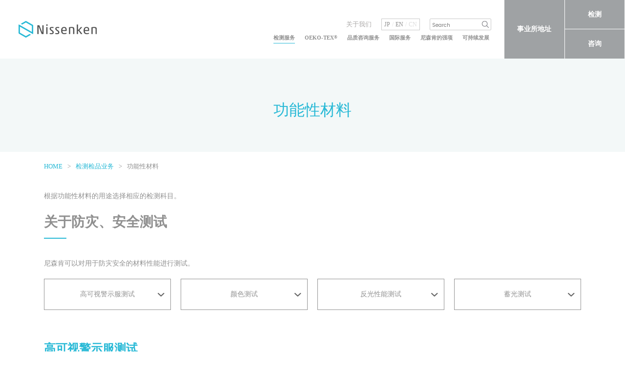

--- FILE ---
content_type: text/html; charset=UTF-8
request_url: https://nissenken.or.jp/chinese/service/technicalmaterial/
body_size: 13999
content:
<!DOCTYPE html>
<html class="no-js" dir="ltr" lang="ja" prefix="og: https://ogp.me/ns#">
    <head>
        <meta charset="UTF-8">
        <meta http-equiv="X-UA-Compatible" content="IE=edge">
        <meta name="viewport" content="width=device-width, minimum-scale=0.5 , maximum-scale=2">
        <meta name="keywords" content="nissenken quality evaluation center,nissenken,oeko-tex,formaldehyde,textile,fabric,garment,inspection,testing,quality management, testing institute,quality standard,aromatic amine,azo,safety,functionality,heavy metal" />
        <title>功能性材料 | 一般财团法人尼森肯品质评价中心</title>

		<!-- All in One SEO 4.9.3 - aioseo.com -->
	<meta name="description" content="功能性材料 HOME 检测检品业务 功能性材料 根据功能性材料的用途选择相应的检测科目。 关于防灾、安全测试" />
	<meta name="robots" content="max-image-preview:large" />
	<link rel="canonical" href="https://nissenken.or.jp/chinese/service/technicalmaterial/" />
	<meta name="generator" content="All in One SEO (AIOSEO) 4.9.3" />
		<meta property="og:locale" content="ja_JP" />
		<meta property="og:site_name" content="一般財団法人ニッセンケン品質評価センター | 繊維製品の試験・検査、化粧品・バイオ関連等の化学分析のノウハウ、エコテックス®国際認証機関としての高度な試験技術をベースに、安全・安心・健康の視点から、日本をはじめ世界の各種法令、欧州の最先端の環境基準に準拠した生活用品全般の試験・サービスを提供する第三者試験・検査機関です。" />
		<meta property="og:type" content="activity" />
		<meta property="og:title" content="功能性材料 | 一般财团法人尼森肯品质评价中心" />
		<meta property="og:description" content="功能性材料 HOME 检测检品业务 功能性材料 根据功能性材料的用途选择相应的检测科目。 关于防灾、安全测试" />
		<meta property="og:url" content="https://nissenken.or.jp/chinese/service/technicalmaterial/" />
		<meta name="twitter:card" content="summary" />
		<meta name="twitter:title" content="功能性材料 | 一般财团法人尼森肯品质评价中心" />
		<meta name="twitter:description" content="功能性材料 HOME 检测检品业务 功能性材料 根据功能性材料的用途选择相应的检测科目。 关于防灾、安全测试" />
		<script type="application/ld+json" class="aioseo-schema">
			{"@context":"https:\/\/schema.org","@graph":[{"@type":"BreadcrumbList","@id":"https:\/\/nissenken.or.jp\/chinese\/service\/technicalmaterial\/#breadcrumblist","itemListElement":[{"@type":"ListItem","@id":"https:\/\/nissenken.or.jp#listItem","position":1,"name":"\u30db\u30fc\u30e0","item":"https:\/\/nissenken.or.jp","nextItem":{"@type":"ListItem","@id":"https:\/\/nissenken.or.jp\/chinese\/#listItem","name":"Cn_top"}},{"@type":"ListItem","@id":"https:\/\/nissenken.or.jp\/chinese\/#listItem","position":2,"name":"Cn_top","item":"https:\/\/nissenken.or.jp\/chinese\/","nextItem":{"@type":"ListItem","@id":"https:\/\/nissenken.or.jp\/chinese\/service\/#listItem","name":"\u68c0\u6d4b\u68c0\u54c1\u4e1a\u52a1(\u8a66\u9a13\u30fb\u691c\u67fb\u306e\u3054\u6848\u5185)"},"previousItem":{"@type":"ListItem","@id":"https:\/\/nissenken.or.jp#listItem","name":"\u30db\u30fc\u30e0"}},{"@type":"ListItem","@id":"https:\/\/nissenken.or.jp\/chinese\/service\/#listItem","position":3,"name":"\u68c0\u6d4b\u68c0\u54c1\u4e1a\u52a1(\u8a66\u9a13\u30fb\u691c\u67fb\u306e\u3054\u6848\u5185)","item":"https:\/\/nissenken.or.jp\/chinese\/service\/","nextItem":{"@type":"ListItem","@id":"https:\/\/nissenken.or.jp\/chinese\/service\/technicalmaterial\/#listItem","name":"\u529f\u80fd\u6027\u6750\u6599(\u30c6\u30af\u30cb\u30ab\u30eb\u30de\u30c6\u30ea\u30a2\u30eb)"},"previousItem":{"@type":"ListItem","@id":"https:\/\/nissenken.or.jp\/chinese\/#listItem","name":"Cn_top"}},{"@type":"ListItem","@id":"https:\/\/nissenken.or.jp\/chinese\/service\/technicalmaterial\/#listItem","position":4,"name":"\u529f\u80fd\u6027\u6750\u6599(\u30c6\u30af\u30cb\u30ab\u30eb\u30de\u30c6\u30ea\u30a2\u30eb)","previousItem":{"@type":"ListItem","@id":"https:\/\/nissenken.or.jp\/chinese\/service\/#listItem","name":"\u68c0\u6d4b\u68c0\u54c1\u4e1a\u52a1(\u8a66\u9a13\u30fb\u691c\u67fb\u306e\u3054\u6848\u5185)"}}]},{"@type":"Organization","@id":"https:\/\/nissenken.or.jp\/#organization","name":"\u4e00\u822c\u8ca1\u56e3\u6cd5\u4eba\u30cb\u30c3\u30bb\u30f3\u30b1\u30f3\u54c1\u8cea\u8a55\u4fa1\u30bb\u30f3\u30bf\u30fc","description":"\u7e4a\u7dad\u88fd\u54c1\u306e\u8a66\u9a13\u30fb\u691c\u67fb\u3001\u5316\u7ca7\u54c1\u30fb\u30d0\u30a4\u30aa\u95a2\u9023\u7b49\u306e\u5316\u5b66\u5206\u6790\u306e\u30ce\u30a6\u30cf\u30a6\u3001\u30a8\u30b3\u30c6\u30c3\u30af\u30b9\u00ae\u56fd\u969b\u8a8d\u8a3c\u6a5f\u95a2\u3068\u3057\u3066\u306e\u9ad8\u5ea6\u306a\u8a66\u9a13\u6280\u8853\u3092\u30d9\u30fc\u30b9\u306b\u3001\u5b89\u5168\u30fb\u5b89\u5fc3\u30fb\u5065\u5eb7\u306e\u8996\u70b9\u304b\u3089\u3001\u65e5\u672c\u3092\u306f\u3058\u3081\u4e16\u754c\u306e\u5404\u7a2e\u6cd5\u4ee4\u3001\u6b27\u5dde\u306e\u6700\u5148\u7aef\u306e\u74b0\u5883\u57fa\u6e96\u306b\u6e96\u62e0\u3057\u305f\u751f\u6d3b\u7528\u54c1\u5168\u822c\u306e\u8a66\u9a13\u30fb\u30b5\u30fc\u30d3\u30b9\u3092\u63d0\u4f9b\u3059\u308b\u7b2c\u4e09\u8005\u8a66\u9a13\u30fb\u691c\u67fb\u6a5f\u95a2\u3067\u3059\u3002","url":"https:\/\/nissenken.or.jp\/","logo":{"@type":"ImageObject","url":"https:\/\/nissenken.or.jp\/img\/nissenken.svg","@id":"https:\/\/nissenken.or.jp\/chinese\/service\/technicalmaterial\/#organizationLogo"},"image":{"@id":"https:\/\/nissenken.or.jp\/chinese\/service\/technicalmaterial\/#organizationLogo"}},{"@type":"WebPage","@id":"https:\/\/nissenken.or.jp\/chinese\/service\/technicalmaterial\/#webpage","url":"https:\/\/nissenken.or.jp\/chinese\/service\/technicalmaterial\/","name":"\u529f\u80fd\u6027\u6750\u6599 | \u4e00\u822c\u8d22\u56e2\u6cd5\u4eba\u5c3c\u68ee\u80af\u54c1\u8d28\u8bc4\u4ef7\u4e2d\u5fc3","description":"\u529f\u80fd\u6027\u6750\u6599 HOME \u68c0\u6d4b\u68c0\u54c1\u4e1a\u52a1 \u529f\u80fd\u6027\u6750\u6599 \u6839\u636e\u529f\u80fd\u6027\u6750\u6599\u7684\u7528\u9014\u9009\u62e9\u76f8\u5e94\u7684\u68c0\u6d4b\u79d1\u76ee\u3002 \u5173\u4e8e\u9632\u707e\u3001\u5b89\u5168\u6d4b\u8bd5","inLanguage":"ja","isPartOf":{"@id":"https:\/\/nissenken.or.jp\/#website"},"breadcrumb":{"@id":"https:\/\/nissenken.or.jp\/chinese\/service\/technicalmaterial\/#breadcrumblist"},"datePublished":"2021-04-24T18:51:43+09:00","dateModified":"2022-04-19T11:06:19+09:00"},{"@type":"WebSite","@id":"https:\/\/nissenken.or.jp\/#website","url":"https:\/\/nissenken.or.jp\/","name":"\u4e00\u822c\u8ca1\u56e3\u6cd5\u4eba\u30cb\u30c3\u30bb\u30f3\u30b1\u30f3\u54c1\u8cea\u8a55\u4fa1\u30bb\u30f3\u30bf\u30fc","alternateName":"\u30cb\u30c3\u30bb\u30f3\u30b1\u30f3\u54c1\u8cea\u8a55\u4fa1\u30bb\u30f3\u30bf\u30fc","description":"\u7e4a\u7dad\u88fd\u54c1\u306e\u8a66\u9a13\u30fb\u691c\u67fb\u3001\u5316\u7ca7\u54c1\u30fb\u30d0\u30a4\u30aa\u95a2\u9023\u7b49\u306e\u5316\u5b66\u5206\u6790\u306e\u30ce\u30a6\u30cf\u30a6\u3001\u30a8\u30b3\u30c6\u30c3\u30af\u30b9\u00ae\u56fd\u969b\u8a8d\u8a3c\u6a5f\u95a2\u3068\u3057\u3066\u306e\u9ad8\u5ea6\u306a\u8a66\u9a13\u6280\u8853\u3092\u30d9\u30fc\u30b9\u306b\u3001\u5b89\u5168\u30fb\u5b89\u5fc3\u30fb\u5065\u5eb7\u306e\u8996\u70b9\u304b\u3089\u3001\u65e5\u672c\u3092\u306f\u3058\u3081\u4e16\u754c\u306e\u5404\u7a2e\u6cd5\u4ee4\u3001\u6b27\u5dde\u306e\u6700\u5148\u7aef\u306e\u74b0\u5883\u57fa\u6e96\u306b\u6e96\u62e0\u3057\u305f\u751f\u6d3b\u7528\u54c1\u5168\u822c\u306e\u8a66\u9a13\u30fb\u30b5\u30fc\u30d3\u30b9\u3092\u63d0\u4f9b\u3059\u308b\u7b2c\u4e09\u8005\u8a66\u9a13\u30fb\u691c\u67fb\u6a5f\u95a2\u3067\u3059\u3002","inLanguage":"ja","publisher":{"@id":"https:\/\/nissenken.or.jp\/#organization"}}]}
		</script>
		<!-- All in One SEO -->

<link rel="alternate" title="oEmbed (JSON)" type="application/json+oembed" href="https://nissenken.or.jp/wp-json/oembed/1.0/embed?url=https%3A%2F%2Fnissenken.or.jp%2Fchinese%2Fservice%2Ftechnicalmaterial%2F" />
<link rel="alternate" title="oEmbed (XML)" type="text/xml+oembed" href="https://nissenken.or.jp/wp-json/oembed/1.0/embed?url=https%3A%2F%2Fnissenken.or.jp%2Fchinese%2Fservice%2Ftechnicalmaterial%2F&#038;format=xml" />
<style id='wp-img-auto-sizes-contain-inline-css' type='text/css'>
img:is([sizes=auto i],[sizes^="auto," i]){contain-intrinsic-size:3000px 1500px}
/*# sourceURL=wp-img-auto-sizes-contain-inline-css */
</style>
<style id='wp-block-library-inline-css' type='text/css'>
:root{--wp-block-synced-color:#7a00df;--wp-block-synced-color--rgb:122,0,223;--wp-bound-block-color:var(--wp-block-synced-color);--wp-editor-canvas-background:#ddd;--wp-admin-theme-color:#007cba;--wp-admin-theme-color--rgb:0,124,186;--wp-admin-theme-color-darker-10:#006ba1;--wp-admin-theme-color-darker-10--rgb:0,107,160.5;--wp-admin-theme-color-darker-20:#005a87;--wp-admin-theme-color-darker-20--rgb:0,90,135;--wp-admin-border-width-focus:2px}@media (min-resolution:192dpi){:root{--wp-admin-border-width-focus:1.5px}}.wp-element-button{cursor:pointer}:root .has-very-light-gray-background-color{background-color:#eee}:root .has-very-dark-gray-background-color{background-color:#313131}:root .has-very-light-gray-color{color:#eee}:root .has-very-dark-gray-color{color:#313131}:root .has-vivid-green-cyan-to-vivid-cyan-blue-gradient-background{background:linear-gradient(135deg,#00d084,#0693e3)}:root .has-purple-crush-gradient-background{background:linear-gradient(135deg,#34e2e4,#4721fb 50%,#ab1dfe)}:root .has-hazy-dawn-gradient-background{background:linear-gradient(135deg,#faaca8,#dad0ec)}:root .has-subdued-olive-gradient-background{background:linear-gradient(135deg,#fafae1,#67a671)}:root .has-atomic-cream-gradient-background{background:linear-gradient(135deg,#fdd79a,#004a59)}:root .has-nightshade-gradient-background{background:linear-gradient(135deg,#330968,#31cdcf)}:root .has-midnight-gradient-background{background:linear-gradient(135deg,#020381,#2874fc)}:root{--wp--preset--font-size--normal:16px;--wp--preset--font-size--huge:42px}.has-regular-font-size{font-size:1em}.has-larger-font-size{font-size:2.625em}.has-normal-font-size{font-size:var(--wp--preset--font-size--normal)}.has-huge-font-size{font-size:var(--wp--preset--font-size--huge)}.has-text-align-center{text-align:center}.has-text-align-left{text-align:left}.has-text-align-right{text-align:right}.has-fit-text{white-space:nowrap!important}#end-resizable-editor-section{display:none}.aligncenter{clear:both}.items-justified-left{justify-content:flex-start}.items-justified-center{justify-content:center}.items-justified-right{justify-content:flex-end}.items-justified-space-between{justify-content:space-between}.screen-reader-text{border:0;clip-path:inset(50%);height:1px;margin:-1px;overflow:hidden;padding:0;position:absolute;width:1px;word-wrap:normal!important}.screen-reader-text:focus{background-color:#ddd;clip-path:none;color:#444;display:block;font-size:1em;height:auto;left:5px;line-height:normal;padding:15px 23px 14px;text-decoration:none;top:5px;width:auto;z-index:100000}html :where(.has-border-color){border-style:solid}html :where([style*=border-top-color]){border-top-style:solid}html :where([style*=border-right-color]){border-right-style:solid}html :where([style*=border-bottom-color]){border-bottom-style:solid}html :where([style*=border-left-color]){border-left-style:solid}html :where([style*=border-width]){border-style:solid}html :where([style*=border-top-width]){border-top-style:solid}html :where([style*=border-right-width]){border-right-style:solid}html :where([style*=border-bottom-width]){border-bottom-style:solid}html :where([style*=border-left-width]){border-left-style:solid}html :where(img[class*=wp-image-]){height:auto;max-width:100%}:where(figure){margin:0 0 1em}html :where(.is-position-sticky){--wp-admin--admin-bar--position-offset:var(--wp-admin--admin-bar--height,0px)}@media screen and (max-width:600px){html :where(.is-position-sticky){--wp-admin--admin-bar--position-offset:0px}}

/*# sourceURL=wp-block-library-inline-css */
</style><style id='global-styles-inline-css' type='text/css'>
:root{--wp--preset--aspect-ratio--square: 1;--wp--preset--aspect-ratio--4-3: 4/3;--wp--preset--aspect-ratio--3-4: 3/4;--wp--preset--aspect-ratio--3-2: 3/2;--wp--preset--aspect-ratio--2-3: 2/3;--wp--preset--aspect-ratio--16-9: 16/9;--wp--preset--aspect-ratio--9-16: 9/16;--wp--preset--color--black: #000000;--wp--preset--color--cyan-bluish-gray: #abb8c3;--wp--preset--color--white: #ffffff;--wp--preset--color--pale-pink: #f78da7;--wp--preset--color--vivid-red: #cf2e2e;--wp--preset--color--luminous-vivid-orange: #ff6900;--wp--preset--color--luminous-vivid-amber: #fcb900;--wp--preset--color--light-green-cyan: #7bdcb5;--wp--preset--color--vivid-green-cyan: #00d084;--wp--preset--color--pale-cyan-blue: #8ed1fc;--wp--preset--color--vivid-cyan-blue: #0693e3;--wp--preset--color--vivid-purple: #9b51e0;--wp--preset--gradient--vivid-cyan-blue-to-vivid-purple: linear-gradient(135deg,rgb(6,147,227) 0%,rgb(155,81,224) 100%);--wp--preset--gradient--light-green-cyan-to-vivid-green-cyan: linear-gradient(135deg,rgb(122,220,180) 0%,rgb(0,208,130) 100%);--wp--preset--gradient--luminous-vivid-amber-to-luminous-vivid-orange: linear-gradient(135deg,rgb(252,185,0) 0%,rgb(255,105,0) 100%);--wp--preset--gradient--luminous-vivid-orange-to-vivid-red: linear-gradient(135deg,rgb(255,105,0) 0%,rgb(207,46,46) 100%);--wp--preset--gradient--very-light-gray-to-cyan-bluish-gray: linear-gradient(135deg,rgb(238,238,238) 0%,rgb(169,184,195) 100%);--wp--preset--gradient--cool-to-warm-spectrum: linear-gradient(135deg,rgb(74,234,220) 0%,rgb(151,120,209) 20%,rgb(207,42,186) 40%,rgb(238,44,130) 60%,rgb(251,105,98) 80%,rgb(254,248,76) 100%);--wp--preset--gradient--blush-light-purple: linear-gradient(135deg,rgb(255,206,236) 0%,rgb(152,150,240) 100%);--wp--preset--gradient--blush-bordeaux: linear-gradient(135deg,rgb(254,205,165) 0%,rgb(254,45,45) 50%,rgb(107,0,62) 100%);--wp--preset--gradient--luminous-dusk: linear-gradient(135deg,rgb(255,203,112) 0%,rgb(199,81,192) 50%,rgb(65,88,208) 100%);--wp--preset--gradient--pale-ocean: linear-gradient(135deg,rgb(255,245,203) 0%,rgb(182,227,212) 50%,rgb(51,167,181) 100%);--wp--preset--gradient--electric-grass: linear-gradient(135deg,rgb(202,248,128) 0%,rgb(113,206,126) 100%);--wp--preset--gradient--midnight: linear-gradient(135deg,rgb(2,3,129) 0%,rgb(40,116,252) 100%);--wp--preset--font-size--small: 13px;--wp--preset--font-size--medium: 20px;--wp--preset--font-size--large: 36px;--wp--preset--font-size--x-large: 42px;--wp--preset--spacing--20: 0.44rem;--wp--preset--spacing--30: 0.67rem;--wp--preset--spacing--40: 1rem;--wp--preset--spacing--50: 1.5rem;--wp--preset--spacing--60: 2.25rem;--wp--preset--spacing--70: 3.38rem;--wp--preset--spacing--80: 5.06rem;--wp--preset--shadow--natural: 6px 6px 9px rgba(0, 0, 0, 0.2);--wp--preset--shadow--deep: 12px 12px 50px rgba(0, 0, 0, 0.4);--wp--preset--shadow--sharp: 6px 6px 0px rgba(0, 0, 0, 0.2);--wp--preset--shadow--outlined: 6px 6px 0px -3px rgb(255, 255, 255), 6px 6px rgb(0, 0, 0);--wp--preset--shadow--crisp: 6px 6px 0px rgb(0, 0, 0);}:where(.is-layout-flex){gap: 0.5em;}:where(.is-layout-grid){gap: 0.5em;}body .is-layout-flex{display: flex;}.is-layout-flex{flex-wrap: wrap;align-items: center;}.is-layout-flex > :is(*, div){margin: 0;}body .is-layout-grid{display: grid;}.is-layout-grid > :is(*, div){margin: 0;}:where(.wp-block-columns.is-layout-flex){gap: 2em;}:where(.wp-block-columns.is-layout-grid){gap: 2em;}:where(.wp-block-post-template.is-layout-flex){gap: 1.25em;}:where(.wp-block-post-template.is-layout-grid){gap: 1.25em;}.has-black-color{color: var(--wp--preset--color--black) !important;}.has-cyan-bluish-gray-color{color: var(--wp--preset--color--cyan-bluish-gray) !important;}.has-white-color{color: var(--wp--preset--color--white) !important;}.has-pale-pink-color{color: var(--wp--preset--color--pale-pink) !important;}.has-vivid-red-color{color: var(--wp--preset--color--vivid-red) !important;}.has-luminous-vivid-orange-color{color: var(--wp--preset--color--luminous-vivid-orange) !important;}.has-luminous-vivid-amber-color{color: var(--wp--preset--color--luminous-vivid-amber) !important;}.has-light-green-cyan-color{color: var(--wp--preset--color--light-green-cyan) !important;}.has-vivid-green-cyan-color{color: var(--wp--preset--color--vivid-green-cyan) !important;}.has-pale-cyan-blue-color{color: var(--wp--preset--color--pale-cyan-blue) !important;}.has-vivid-cyan-blue-color{color: var(--wp--preset--color--vivid-cyan-blue) !important;}.has-vivid-purple-color{color: var(--wp--preset--color--vivid-purple) !important;}.has-black-background-color{background-color: var(--wp--preset--color--black) !important;}.has-cyan-bluish-gray-background-color{background-color: var(--wp--preset--color--cyan-bluish-gray) !important;}.has-white-background-color{background-color: var(--wp--preset--color--white) !important;}.has-pale-pink-background-color{background-color: var(--wp--preset--color--pale-pink) !important;}.has-vivid-red-background-color{background-color: var(--wp--preset--color--vivid-red) !important;}.has-luminous-vivid-orange-background-color{background-color: var(--wp--preset--color--luminous-vivid-orange) !important;}.has-luminous-vivid-amber-background-color{background-color: var(--wp--preset--color--luminous-vivid-amber) !important;}.has-light-green-cyan-background-color{background-color: var(--wp--preset--color--light-green-cyan) !important;}.has-vivid-green-cyan-background-color{background-color: var(--wp--preset--color--vivid-green-cyan) !important;}.has-pale-cyan-blue-background-color{background-color: var(--wp--preset--color--pale-cyan-blue) !important;}.has-vivid-cyan-blue-background-color{background-color: var(--wp--preset--color--vivid-cyan-blue) !important;}.has-vivid-purple-background-color{background-color: var(--wp--preset--color--vivid-purple) !important;}.has-black-border-color{border-color: var(--wp--preset--color--black) !important;}.has-cyan-bluish-gray-border-color{border-color: var(--wp--preset--color--cyan-bluish-gray) !important;}.has-white-border-color{border-color: var(--wp--preset--color--white) !important;}.has-pale-pink-border-color{border-color: var(--wp--preset--color--pale-pink) !important;}.has-vivid-red-border-color{border-color: var(--wp--preset--color--vivid-red) !important;}.has-luminous-vivid-orange-border-color{border-color: var(--wp--preset--color--luminous-vivid-orange) !important;}.has-luminous-vivid-amber-border-color{border-color: var(--wp--preset--color--luminous-vivid-amber) !important;}.has-light-green-cyan-border-color{border-color: var(--wp--preset--color--light-green-cyan) !important;}.has-vivid-green-cyan-border-color{border-color: var(--wp--preset--color--vivid-green-cyan) !important;}.has-pale-cyan-blue-border-color{border-color: var(--wp--preset--color--pale-cyan-blue) !important;}.has-vivid-cyan-blue-border-color{border-color: var(--wp--preset--color--vivid-cyan-blue) !important;}.has-vivid-purple-border-color{border-color: var(--wp--preset--color--vivid-purple) !important;}.has-vivid-cyan-blue-to-vivid-purple-gradient-background{background: var(--wp--preset--gradient--vivid-cyan-blue-to-vivid-purple) !important;}.has-light-green-cyan-to-vivid-green-cyan-gradient-background{background: var(--wp--preset--gradient--light-green-cyan-to-vivid-green-cyan) !important;}.has-luminous-vivid-amber-to-luminous-vivid-orange-gradient-background{background: var(--wp--preset--gradient--luminous-vivid-amber-to-luminous-vivid-orange) !important;}.has-luminous-vivid-orange-to-vivid-red-gradient-background{background: var(--wp--preset--gradient--luminous-vivid-orange-to-vivid-red) !important;}.has-very-light-gray-to-cyan-bluish-gray-gradient-background{background: var(--wp--preset--gradient--very-light-gray-to-cyan-bluish-gray) !important;}.has-cool-to-warm-spectrum-gradient-background{background: var(--wp--preset--gradient--cool-to-warm-spectrum) !important;}.has-blush-light-purple-gradient-background{background: var(--wp--preset--gradient--blush-light-purple) !important;}.has-blush-bordeaux-gradient-background{background: var(--wp--preset--gradient--blush-bordeaux) !important;}.has-luminous-dusk-gradient-background{background: var(--wp--preset--gradient--luminous-dusk) !important;}.has-pale-ocean-gradient-background{background: var(--wp--preset--gradient--pale-ocean) !important;}.has-electric-grass-gradient-background{background: var(--wp--preset--gradient--electric-grass) !important;}.has-midnight-gradient-background{background: var(--wp--preset--gradient--midnight) !important;}.has-small-font-size{font-size: var(--wp--preset--font-size--small) !important;}.has-medium-font-size{font-size: var(--wp--preset--font-size--medium) !important;}.has-large-font-size{font-size: var(--wp--preset--font-size--large) !important;}.has-x-large-font-size{font-size: var(--wp--preset--font-size--x-large) !important;}
/*# sourceURL=global-styles-inline-css */
</style>

<style id='classic-theme-styles-inline-css' type='text/css'>
/*! This file is auto-generated */
.wp-block-button__link{color:#fff;background-color:#32373c;border-radius:9999px;box-shadow:none;text-decoration:none;padding:calc(.667em + 2px) calc(1.333em + 2px);font-size:1.125em}.wp-block-file__button{background:#32373c;color:#fff;text-decoration:none}
/*# sourceURL=/wp-includes/css/classic-themes.min.css */
</style>
<link rel="https://api.w.org/" href="https://nissenken.or.jp/wp-json/" /><link rel="alternate" title="JSON" type="application/json" href="https://nissenken.or.jp/wp-json/wp/v2/pages/10227" /><link rel="EditURI" type="application/rsd+xml" title="RSD" href="https://nissenken.or.jp/control/xmlrpc.php?rsd" />
<link rel='shortlink' href='https://nissenken.or.jp/?p=10227' />
        <link rel="stylesheet" href="https://nissenken.or.jp/control/wp-content/themes/nissenken/css/style.css?202404">
        <link rel="stylesheet" href="https://fonts.googleapis.com/css?family=Poppins:200,400,700&amp;display=swap">
        <link rel="icon" href="/favicon.ico">
        <link rel="apple-touch-icon" href="/apple-touch-icon.png">
        <script src="https://code.jquery.com/jquery-1.12.4.min.js"></script>
        <script src="https://nissenken.or.jp/control/wp-content/themes/nissenken/js/vendor.js"></script>
        <script src="https://nissenken.or.jp/control/wp-content/themes/nissenken/js/function.js"></script>
<!-- Google tag (gtag.js) -->
<script async src="https://www.googletagmanager.com/gtag/js?id=G-NSL8LJ7ZT9"></script>
<script>
  window.dataLayer = window.dataLayer || [];
  function gtag(){dataLayer.push(arguments);}
  gtag('js', new Date());

  gtag('config', 'G-NSL8LJ7ZT9');
</script>
    </head>
    <body class="chinese">
        <main id="l-contentsTop">
        <header class="c-header01">
      <div class="group is-primary">
        <div class="block is-logo">
          <h1 class="logo"><a href="https://nissenken.or.jp/chinese/"><span><img src="/img/nissenken.svg" alt="Nissenken"></span></a></h1>
        </div>
        <div class="block is-menu">
          <div id="menuBtn"><span></span><span></span><span></span></div>
        </div>
        <div class="block is-nav">
          <div class="blockInner">
            <div class="area is-sub">
              <nav class="is-nav">
                <ul>
                  <li><span class="is-icon"></span><a href="https://nissenken.or.jp/chinese/outline/">关于我们</a>
                  </li>
                </ul>
              </nav>
              <div class="is-lang">
                <ul>
                  <li><a href="https://nissenken.or.jp/">JP</a>
                  </li>
                  <li><span class="is-icon"></span><a href="/english/">EN</a>
                  <li class="is-current">CN</li>
                  </li>
                </ul>
              </div>
              <div class="search">
                <form id="form" action="https://nissenken.or.jp/" method="get">
    <input id="s-box" name="s" type="text" placeholder="Search"/>
    <button type="submit" id="s-btn-area">
      <i class="ico-search"><img src="" alt=""></i>
    </button>
</form>
              </div>
            </div>
            <div class="area is-global">
              <nav class="is-nav">
                <ul>
                  <li class="is-parent"><span class="is-icon is-accordion"></span>
                                        <a class="is-active" href="https://nissenken.or.jp/chinese/service/">检测服务</a>
                    <div class="childNav">
                      <ul class="is-five">
                      <li><a href="https://nissenken.or.jp/chinese/service/">
                            <span>检测服务</span>
                            </a></li>
                        <li><a href="https://nissenken.or.jp/chinese/service/clothing/">
                            <div class="m-imageSet01 ">
                              <figure class="image"><img src="/img/common/common_header_thumbnail01_01.png" alt="纺织品检测">
                              </figure>
                            </div>
                            <span>纺织品检测</span>
                            </a></li>
                        <li><a href="https://nissenken.or.jp/chinese/service/generalgoods/">
                            <div class="m-imageSet01 ">
                              <figure class="image"><img src="/img/common/common_header_thumbnail01_02.png" alt="杂货、家纺产品">
                              </figure>
                            </div>
                            <span>杂货、家纺产品</span>
                            </a></li>
                        <li><a href="https://nissenken.or.jp/chinese/service/toys/">
                            <div class="m-imageSet01 ">
                              <figure class="image"><img src="/img/common/common_header_thumbnail01_03.png" alt="玩具、日用品">
                              </figure>
                            </div>
                            <span>玩具、日用品</span>
                            </a></li>
                        <li><a href="https://nissenken.or.jp/chinese/service/cosme/">
                            <div class="m-imageSet01 ">
                              <figure class="image"><img src="/img/common/common_header_thumbnail01_04.png" alt="化妆品">
                              </figure>
                            </div>
                            <span>化妆品</span>
                            </a></li>
                        <li><a href="https://nissenken.or.jp/chinese/service/clothing/safety/#section02">
                            <div class="m-imageSet01 ">
                              <figure class="image"><img src="/img/common/common_header_thumbnail01_07_2.png" alt="QCS">
                              </figure>
                            </div>
                            <span>QCS</span>
                            </a></li>
                        <li><a href="https://nissenken.or.jp/chinese/service/clothing/functionality/">
                            <div class="m-imageSet01 ">
                              <figure class="image"><img src="/img/common/common_header_thumbnail01_08.png" alt="功能性">
                              </figure>
                            </div>
                            <span>功能性</span>
                            </a></li>
                        <li><a href="https://nissenken.or.jp/chinese/service/clothing/safety/">
                            <div class="m-imageSet01 ">
                              <figure class="image"><img src="/img/common/common_header_thumbnail01_09_2.png" alt="化学分析">
                              </figure>
                            </div>
                            <span>化学分析</span>
                            </a></li>
                        <li><a href="https://nissenken.or.jp/chinese/service/clothing/product_test/">
                            <div class="m-imageSet01 ">
                              <figure class="image"><img src="/img/common/common_header_thumbnail01_10.png" alt="检品">
                              </figure>
                            </div>
                            <span>检品</span>
                            </a></li>
                      </ul>
                    </div>
                  </li>
                  <li><span class="is-icon"></span><a href="https://www.oeko-tex.com/zh/" target="_blank">OEKO-TEX<sup>®</sup></a>
                  </li>
                  <li><span class="is-icon"></span>
                                        <a class="" href="https://nissenken.or.jp/chinese/qcs/">品质咨询服务</a>
                  </li>
                  <li><span class="is-icon"></span>
                                        <a class="" href="https://nissenken.or.jp/chinese/globalservice/">国际服务</a>
                  </li>
                  <li class="is-parent"><span class="is-icon is-accordion"></span>
                                        <a class="" href="https://nissenken.or.jp/chinese/strength/">尼森肯的强项</a>
                    <div class="childNav">
                      <ul class="is-three">
                      <li><a href="https://nissenken.or.jp/chinese/strength/">
                            <span>Our Strength</span>
                            </a></li>
                        <li><a href="https://nissenken.or.jp/chinese/strength/">
                            <div class="m-imageSet01 ">
                              <figure class="image"><img src="/img/common/common_header_thumbnail02_01.png" alt="Your partner to solve quality issues">
                              </figure>
                            </div>
                            <span>尼森肯的强项</span>
                            </a></li>
                        <li><a href="https://nissenken.or.jp/chinese/qcs/">
                            <div class="m-imageSet01 ">
                              <figure class="image"><img src="/img/common/common_header_thumbnail02_02.png" alt="Nissenken Quality Consulting">
                              </figure>
                            </div>
                            <span>品质咨询服务</span>
                            </a></li>
                      </ul>
                    </div>
                  </li>
                  <li><span class="is-icon"></span>
                                        <a class="" href="https://nissenken.or.jp/chinese/sustainability/">可持续发展</a>
                  </li>
                </ul>
              </nav>
            </div>
          </div>
          <div class="area is-btn">
            <ul>
              <li><a href="https://nissenken.or.jp/chinese/outline/locations/">事业所地址</a>
              </li>
              <li><a href="https://nissenken.or.jp/chinese/order/">检测</a>
              </li>
              <li><a href="https://nissenken.or.jp/chinese/contact/">咨询</a>
              </li>
            </ul>
          </div>
        </div>
      </div>
    </header><!-- #site-header -->
	<div class="c-wysiwyg">
	<div class="c-pageTitleSet01">
<h1 class="m-pageTitle01 "><span class="is-title">功能性材料</span></h1>
<div class="m-breadcrumb01 ">
<div class="l-contentsWidth ">
<div class="l-mqWrapper ">
<ol>
<li><a href="/chinese/"><span>HOME</span></a></li>
<li><a href="../"><span>检测检品业务</span></a></li>
<li><span>功能性材料</span></li>
</ol>
</div>
</div>
</div>
</div>
<div class="l-contentsBody">
<div class="l-contentsWidth ">
<div class="l-mqWrapper ">
<section class="l-columnBlock " id="">
<div class="l-columnBox ">
<p class="m-textModule01">根据功能性材料的用途选择相应的检测科目。</p>
<h2 class="m-borderBottomTitle01 "><span class="is-large">关于防灾、安全测试</span></h2>
<p class="m-textModule01">尼森肯可以对用于防灾安全的材料性能进行测试。</p>
<div class="c-btnSet01 is-center">
<ul class="l-colSet01 is-four">
<li>
<p class="m-btn02 is-inner"><a href="#section01"><span class="btnWrapper"><span class="btnInner">高可视警示服测试</span></span></a></p>
</li>
<li>
<p class="m-btn02 is-inner is-middle"><a href="#section02"><span class="btnWrapper"><span class="btnInner">颜色测试</span></span></a></p>
</li>
<li>
<p class="m-btn02 is-inner is-middle"><a href="#section03"><span class="btnWrapper"><span class="btnInner">反光性能测试</span></span></a></p>
</li>
<li>
<p class="m-btn02 is-inner is-middle"><a href="#section04"><span class="btnWrapper"><span class="btnInner">蓄光测试</span></span></a></p>
</li>
</ul>
</div>
</div>
<section class="l-columnBlock " id="section01">
<h3 class="m-largeTitle03 "><span>高可视警示服测试</span></h3>
<p class="m-textModule01">高可视警示服是由荧光材料和反光材料组成的。穿着高可视警示服主要是为了使道路施工者对于机动车司机醒目易见，从而减少交通事故的发生。</p>
</section>
<div class="l-columnBox ">
<h4 class="m-bgTitle01 "><span>代表性的测试标准</span></h4>
<ul class="m-bgList01">
<li>ISO 20471 高可视警示服</li>
<li>JATRAS 001  针对儿童的高可视警示服</li>
<li>JIS T 8127 高可视警示服</li>
<li>JSAA 2001  面向一般使用者的高可视警示服</li>
</ul>
          <p class="m-textModule01">根据各标准制作的样品
          </p>
          <div class="c-splitSet01 ">
            <div class="group is-primary">
              <div class="l-colSet01 is-three">
                <div class="col">
                  <div class="block is-image">
                    <div class="m-imageSet01 ">
                      <figure class="image"><img decoding="async" src="/img/contents/technicalmaterial_image01.jpg" alt="JIS T 8217 高可视警示服">
                        <figcaption>JIS T 8217 高可视警示服</figcaption>
                      </figure>
                    </div>
                  </div>
                </div>
                <div class="col">
                  <div class="block is-image">
                    <div class="m-imageSet01 ">
                      <figure class="image"><img decoding="async" src="/img/contents/technicalmaterial_image02.jpg" alt="JATRAS 512 帽子类">
                        <figcaption>JATRAS 512 帽子类</figcaption>
                      </figure>
                    </div>
                  </div>
                </div>
                <div class="col">
                  <div class="block is-image">
                    <div class="m-imageSet01 ">
                      <figure class="image"><img decoding="async" src="/img/contents/technicalmaterial_image22.jpg" alt="JATRAS 001 针对儿童的高可视警示服">
                        <figcaption>JATRAS 001 针对儿童的高可视警示服</figcaption>
                      </figure>
                    </div>
                  </div>
                </div>
              </div>
            </div>
          </div>
        </div>
<div class="l-columnBox ">
<h4 class="m-bgTitle01 "><span>主要测试内容</span></h4>
<p class="m-textModule01">高可视警示服的测试标准主要由3大部分组成。</p>
<h5 class="m-largeTitle05 "><span>①设计</span></h5>
<div class="m-table02 is-scroll">
<div class="tableWrapper">
<table>
<thead>
<tr>
<th class="is-bg w33">面积测量（级别判定）</th>
<th class="is-bg w33">设计</th>
<th class="is-bg w33">表示</th>
</tr>
</thead>
<tbody>
<tr>
<td class="w33">测量成衣上使用的荧光材料和反光材料的面积。</td>
<td class="w33">判断产品是否在设计上满足相应的测试要求。<br />例）・反光材料的宽度要达到50mm以上 <br />・荧光材料要围绕臀部一周</td>
<td class="w33">检查洗涤图示、尺码以及生产者信息的标注是否有误。</td>
</tr>
<tr>
<td class="w33">
<div class="m-imageSet01 is-center">
<p class="image"><img decoding="async" src="/img/contents/technicalmaterial_image03_cn.jpg" alt="结合测试标准，根据面积占比判定产品级别。" /></p>
</div>
<div class="area is-text is-center">
<p>结合测试标准，根据面积占比判定产品级别。</p>
</div>
</td>
<td class="w33">
<div class="m-imageSet01 ">
<figure class="image"><img decoding="async" src="/img/contents/technicalmaterial_image04.png" alt="JIS T 8127 中规定的设计" /></figure>
</div>
<div class="area is-text is-center">
<p>JIS T 8127 中规定的设计</p>
</div>
</td>
<td class="w33">
<div class="m-imageSet01 is-center">
<p class="image"><img decoding="async" src="/img/contents/technicalmaterial_image05.png" alt="洗涤图示" /></p>
</div>
<div class="area is-text is-center">
<p>洗涤图示</p>
</div>
<p class="m-btn02 is-small"><a href="/chinese/service/clothing/safety/#section02"><span class="btnWrapper"> <span class="btnInner">QCS（品质咨询）</span></span></a></p>
</td>
</tr>
</tbody>
</table>
</div>
</div>
<h5 class="m-largeTitle05 "><span>②蛍光面料</span></h5>
<div class="m-table02 is-scroll">
<div class="tableWrapper">
<table>
<thead>
<tr>
<th class="is-bg w33">测色</th>
<th class="is-bg w33">面料</th>
<th class="is-bg w33">生理学性能</th>
</tr>
</thead>
<tbody>
<tr>
<td class="w33">测试面料的颜色。<br />（XY的色度坐标以及亮度）<br />・原布<br />・耐光试验后<br />・耐久变化后（洗涤处理/干洗处理）</td>
<td class="w33">色牢度和物理性能等与面料性能相关的各种测试。</td>
<td class="w33">通过水蒸气透过试验，测试水蒸气透过面料的难易程度。评判成衣在穿着过程中的舒适性。</td>
</tr>
<tr>
<td class="w33 is-btnCenter">
<p class="m-btn02 .js-matchHeight"><a href="#section02"><span class="btnWrapper is-anchor"><span class="btnInner">详情请点击此处</span></span></a></p>
</td>
<td class="w33 is-btnCenter">
<p class="m-btn02 .js-matchHeight"><a href="/chinese/service/clothing/"><span class="btnWrapper"><span class="btnInner">纺织品面料检测</span></span></a></p>
</td>
<td class="w33">
<div class="m-imageSet01 is-center">
<p class="image"><img decoding="async" src="/img/contents/technicalmaterial_image06.png" alt="生理学的性能" /></p>
</div>
</td>
</tr>
</tbody>
</table>
</div>
</div>
<h5 class="m-largeTitle05 "><span>③反光材料</span></h5>
<h6 class="m-largeTitle07 "><span>反光亮度测试</span></h6>
<div class="m-table02 ">
<div class="tableWrapper">
<table>
<thead>
<tr>
<th class="is-bg w50">耐久性试验后的测定</th>
<th class="is-bg w50">经久变化后的测定</th>
</tr>
</thead>
<tbody>
<tr>
<td>・耐磨试验 Abrasion test<br />・温度变化试验 Temp. change test<br />・耐曲折试验 Bend test<br />・低温耐曲折试验 Cold bend test<br />・降雨试验 Rain test<br />经过以上的耐久性试验后，再进行反光亮度的测定。</td>
<td>
<p>・水洗试验 Washing test<br />・干洗试验 Dry-cleaning test<br />经过以上的前处理试验后，进行反光亮度测定。</p>
<p>*温度条件和处理次数、溶剂的种类等可根据客户的特定要求或洗标上标注的条件进行选择。</p>
</td>
</tr>
<tr>
<td>
<div class="m-imageSet01 is-center">
<figure class="image"><img decoding="async" src="/img/contents/technicalmaterial_image07.png" alt="耐久試験後測定" /></figure>
</div>
<div class="area is-text is-center">
<p>降雨试验（测定下雨状态下的反光亮度）</p>
</div>
</td>
<td>
<div class="m-imageSet01 is-center">
<p class="image"><img decoding="async" src="/img/contents/technicalmaterial_image08.png" alt="経年変化後測定" /></p>
</div>
</td>
</tr>
</tbody>
</table>
</div>
</div>
</div>
<section class="l-columnBlock " id="section02">
<h3 class="m-largeTitle03 "><span>颜色测试</span></h3>
<p class="m-textModule01">为测定颜色是否满足标准规定的要求，可通过荧光色分光色彩计测定色度坐标上的颜色辉度。除高可视警示服标准以外，也可对纺织品以外的其他材料进行颜色测定。</p>
</section>
<div class="l-columnBox ">
<h4 class="m-bgTitle01 "><span>代表性的测试标准</span></h4>
<ul class="m-bgList01">
<li>ISO 20471　高可视警示服</li>
<li>JIS Z 9103　安全颜色及安全标识</li>
<li>JIS T 8127　高可视警示服</li>
<li>JIS Z 9107　安全标识（蓄光材料的相关规定）</li>
<li>JIS Z 9097　海啸避难诱导标识系统（蓄光材料的相关规定）</li>
</ul>
</div>
<div class="l-columnBox ">
<h4 class="m-bgTitle01 "><span>主要测试内容</span></h4>
<p class="m-textModule01">可以测定<br />・XY色度坐标XY<br />・灰度率<br />・孟塞尔值等</p>
<div class="m-table02 ">
<div class="tableWrapper">
<table>
<tbody>
<tr>
<td>
<div class="m-imageSet01 is-center">
<p class="image"><img decoding="async" src="/img/contents/technicalmaterial_image09.png" alt="荧光色分光色彩计" /></p>
</div>
</td>
<td>
<div class="m-imageSet01 is-center">
<p class="image"><img decoding="async" src="/img/contents/technicalmaterial_image10.png" alt="JIS T 8127色度图" /></p>
</div>
</td>
<td>
<div class="m-imageSet01 is-center">
<p class="image"><img decoding="async" src="/img/contents/technicalmaterial_image11.png" alt="JSAA 2001色度图" /></p>
</div>
</td>
</tr>
<tr>
<td>
<div class="area is-text is-center">
<p>荧光色分光色彩计</p>
（45°/0°方式）</div>
</td>
<td>
<div class="area is-text is-center">
<p>JIS T 8127色度图</p>
</div>
</td>
<td>
<div class="area is-text is-center">
<p>JSAA 2001色度图</p>
</div>
</td>
</tr>
</tbody>
</table>
</div>
</div>
<div class="c-btnSet01 ">
<ul class="l-colSet01 is-two">
<li>
<p class="m-btn02 "><a href="/2016/01/30/no-57/"><span class="btnWrapper"><span class="btnInner">专栏 : 小小实验室第57期　重新看待颜色鲜艳的荧光色・・・(日语)</span></span></a></p>
</li>
</ul>
</div>
</div>
<section class="l-columnBlock " id="section03">
<h3 class="m-largeTitle03 "><span>反光性能测试</span></h3>
<h4 class="m-bgTitle01 "><span>逆反射材料</span></h4>
<p class="m-textModule01">是指当光线入射到反光材料上时，反射光基本会按照原路返回的的材料。
逆反射材料主要有微棱镜反光材料和玻璃珠型反光材料两大类。根据产品的用途不同，所放置的场所、环境条件的不同，使用的逆反射材料不同。
</p>
<h5 class="m-largeTitle05 "><span>主要用途</span></h5>
<div class="m-table02 ">
<div class="tableWrapper">
<table>
<thead>
<tr>
<th class="is-bg w50">玻璃珠型反光材料</th>
<th class="is-bg w50">微棱镜型反光材料</th>
</tr>
</thead>
<tbody>
<tr>
<td>高可视警示服、安全带、运动服、鞋子等</td>
<td>高可视警示服、安全带、道路标识、机动车反射板等</td>
</tr>
</tbody>
</table>
</div>
</div>
</section>
<div class="l-columnBox ">
<h4 class="m-bgTitle01 "><span>代表性的测试标准</span></h4>
<ul class="m-bgList01">
<li>ISO 20471　高可视警示服</li>
<li>JIS T 8127　高可视警示服</li>
<li>JIS Z 9117　逆反射材料</li>
</ul>
</div>
<div class="l-columnBox ">
<h4 class="m-bgTitle01 "><span>主要测试内容</span></h4>
<div class="c-imageText01 is-imageRight">
<div class="group is-primary">

<div class="block is-text">
<p>视觉逆反射性能测定法（尼森肯法），运用JIS Z 9117的测定方法，通过将试验材料与规定的NA~NC级反光材料作对比，对反光材料的逆反射性能进行测定及评价。<br>
对于品牌Logo或包边等面积较小的样品也可进行测试。<br>
此外，JIS T 8127 高可视性安全服中规定的试验也可在我司的合作检测机构进行检测。
</p>
</div>
</div>
</div>
<div class="c-imageSet01 q_c">
<div class="c-imageText01 is-imageLeft">
<div class="group is-primary">
<div class="c-qaSet01 c-qaSet01-vertical c-qaSet01-alternate">
<div class="group is-q">
<div class="box is-title"><span class="text">Q</span></div>
<div class="box is-text">
<p class="m-textModule01">所有的反光材料，都需要测量其耐久性试验后的反射性能吗？</p>
</div>
</div>
<div class="group is-a">
<div class="box is-title"><span class="text">A</span></div>
<div class="box is-text">
<p class="m-textModule01">高可视性安全服规格（ISO20471、JIS T 8127）中规定必须要测。其他情况下，我们会根据反光材料的用途或目的推荐相应的试验。</p>
</div>
</div>
</div>
</div>
</div>
</div>
<div class="c-btnSet01 ">
<ul class="l-colSet01 is-two">
<li>
<p class="m-btn02 "><a href="/2019/02/15/no-130/"><span class="btnWrapper"><span class="btnInner">专栏 : 小小实验室第130期　关于逆反射材料的放光亮度・・・(日语)</span></span></a></p>
</li>
</ul>
</div>
</div>
<section class="l-columnBlock " id="section04">
<h3 class="m-largeTitle03 "><span>蓄光测试</span></h3>
<h4 class="m-bgTitle01 "><span>蓄光原理</span></h4>
<p class="m-textModule01">蓄光材料是指经过一定时间的光照后，电子吸收光中的紫外线的能量被激活，从而使电子从低能量状态转变成高能量状态。随后当电子从高能量状态再度回到低能量状态时，会释放出一部分的能量，这部分能量被转化为光能，就产生了我们常见的发光现象。随着能量状态的逐步降低，电子的运动速度会逐渐减缓，因此发光强度也会逐渐变弱。</p>
<div class="c-imageSet01 ">
<div class="m-imageSet01 is-center">
<figure class="image"><img decoding="async" src="/img/contents/technicalmaterial_image16.png" alt="蓄光素材が使われている避難誘導標識" />
<figcaption class="is-center">使用了蓄光素材的避难诱导标识</figcaption>
</figure>
</div>
</div>
</section>
<div class="l-columnBox ">
<h4 class="m-bgTitle01 "><span>代表性的测试标准</span></h4>
<ul class="m-bgList01">
<li>JIS Z 9107　安全标识</li>
<li>JIS Z 9097　海啸避难诱导标识体系</li>
<li>E 010-08　（一般财团法人日本消防设备安全中心标准）</li>
<li>NSA　自管第7-1号（一般社团法人日本标识工业协会规格）</li>
</ul>
</div>
<div class="l-columnBox ">
<h4 class="m-bgTitle01 "><span>主要的测试内容</span></h4>
<div class="m-table02 ">
<div class="tableWrapper">
<table>
<thead>
<tr>
<th class="is-bg w50">磷光亮度测试</th>
<th class="is-bg w50">耐久性测试</th>
</tr>
</thead>
<tbody>
<tr>
<td>
<div class="m-imageSet01 is-center">
<p class="image"><img decoding="async" src="/img/contents/technicalmaterial_image17.png" alt="りん光輝度測" /></p>
</div>
</td>
<td>
<div class="m-imageSet01 is-center">
<p class="image"><img decoding="async" src="/img/contents/technicalmaterial_image18.png" alt="耐久性試験" /></p>
</div>
</td>
</tr>
<tr>
<td>为了使被测试样处于完全不发光的状态，需要将其放置在黑暗环境中一段时间，然后用规定的荧光灯D65或疝弧灯进行光照。到达一定时间后，关掉光源，测定被测试样的发光强度。</td>
<td>根据面料本身的特质，在进行了摩擦、耐气候性、耐药性、温度变化等试验处理后，再对磷光的亮度进行确认。<br />※照片为耐气候性测试装置</td>
</tr>
</tbody>
</table>
</div>
</div>
<div class="c-imageSet01 q_c">
<div class="c-imageText01 is-imageLeft">
<div class="group is-primary">
<div class="c-qaSet01 c-qaSet01-vertical c-qaSet01-alternate">
<div class="group is-q">
<div class="box is-title"><span class="text">Q</span></div>
<div class="box is-text">
<p class="m-textModule01">蓄光性能的测试具体是测哪些性能？</p>
</div>
</div>
<div class="group is-a">
<div class="box is-title"><span class="text">A</span></div>
<div class="box is-text">
<p class="m-textModule01">蓄光性能测试主要是根据光源的不同以及照射时间的不同，对避难诱导标识、杂货中的蓄光材料的发光强度和发光时间进行测定。</p>
</div>
</div>
</div>
</div>
</div>
</div>
<div class="c-btnSet01 ">
<ul class="l-colSet01 is-two">
<li>
<p class="m-btn02 "><a href="/2014/04/15/no-14/"><span class="btnWrapper"><span class="btnInner">专栏 : 小小实验室第14期　蓄光产品为什么会发光・・・(日语)</span></span></a></p>
</li>
</ul>
</div>
</div>
</section>
<section class="l-columnBlock " id="">
<div class="l-columnBox ">
<h2 class="m-borderBottomTitle01 "><span class="is-large">卫生相关</span></h2>
<h3 class="m-largeTitle03 "><span>面料测试</span></h3>
<div class="c-btnSet01 ">
<ul class="l-colSet01 is-three">
<li>
<p class="m-btn02 "><a href="/chinese/service/clothing/functionality/"><span class="btnWrapper"><span class="btnInner">功能性相关的测试</span></span></a></p>
</li>
</ul>
</div>
</div>
</section>
<section class="l-columnBlock " id="">
<div class="l-columnBox ">
<h2 class="m-borderBottomTitle01 "><span class="is-large">建筑材料相关</span></h2>
<h3 class="m-largeTitle03 "><span>面料测试</span></h3>
<div class="c-btnSet01 ">
<ul class="l-colSet01 is-three">
<li>
<p class="m-btn02 "><a href="/chinese/service/clothing/textiles_test/"><span class="btnWrapper"><span class="btnInner">物理性能测试</span></span></a></p>
</li>
</ul>
</div>
</div>
</section>
<section class="l-columnBlock " id="">
<div class="l-columnBox ">
<h2 class="m-borderBottomTitle01 "><span class="is-large">汽车相关</span></h2>
<h3 class="m-largeTitle03 "><span>面料测试</span></h3>
<p class="m-textModule01">汽车内饰的燃烧性能测试。</p>
<div class="c-btnSet01 ">
<ul class="l-colSet01 is-three">
<li>
<p class="m-btn02 "><a href="/chinese/service/clothing/functionality/#safe"><span class="btnWrapper"><span class="btnInner">功能性测试</span></span></a></p>
</li>
</ul>
</div>
</div>
</section>
</div>
</div>
</div>
<div class="c-bottompageList01">
<section class="l-contentsWidth ">
<div class="group is-primary">
<div class="block is-title"><a class="title" href="/chinese/service/">检测检品业务</a></div>
<div class="block is-list">
<ul>
<li><a href="/chinese/service/clothing/"><span>纺织品</span></a></li>
<li><a href="/chinese/service/generalgoods/"><span>杂货、家纺产品</span></a></li>
<li><a href="/chinese/service/toys/"><span>玩具、日用品</span></a></li>
<li class="current"><a href="#"><span>功能性材料</span></a></li>
<li><a href="/chinese/service/cosme/"><span>化妆品</span></a></li>
</ul>
</div>
</div>
</section>
</div></div>
	<div class="c-bottomContact01">
		<section class="l-contentsWidth ">
			<div class="l-mqWrapper ">
				<div class="group is-primary">
					<div class="block is-title">
						<p class="contentTitle"><span class="is-large">咨询服务</span></p>
					</div>
					<div class="block">
						<div class="area is-title">
							<p class="subTitle">所有检测内容的咨询</p>
						</div>
						<div class="area is-contents">
							<div class="imageText">
								<p class="thumbnail"><img src="/img/common/bottom_contact_icon01.png" alt="icon"></p>
								<p>关于所有检测内容的咨询，请点击此处。</p>
							</div>
							<p class="btn"><a href="https://nissenken.or.jp/chinese/contact/"><span>进行咨询</span></a></p>
						</div>
					</div>
					<div class="block">
						<div class="area is-title">
							<p class="subTitle">OEKO-TEX<sup>®</sup>认证的咨询</p>
						</div>
						<div class="area is-contents">
							<div class="imageText">
								<p class="thumbnail"><img src="/img/common/bottom_contact_icon02.png" alt="icon"></p>
								<p>关于OEKO-TEX<sup>®</sup>认证的咨询，请点击此处。</p>
							</div>
							<p class="btn"><a href="https://www.oeko-tex.com/zh/" target="_blank"><span>进行咨询</span></a></p>
						</div>
					</div>
					<div class="block">
						<div class="area is-title">
							<p class="subTitle">技术资料的下载</p>
						</div>
						<div class="area is-contents">
							<div class="imageText">
								<p class="thumbnail"><img src="/img/common/bottom_contact_icon03.png" alt="icon"></p>
								<p>关于各种检测、检品的技术资料，请从此处下载。</p>
							</div>
							<p class="btn"><a href="https://nissenken.or.jp/chinese/order/download/"><span>点击下载(日语)</span></a></p>
						</div>
					</div>
					<div class="block">
						<div class="area is-title">
							<p class="subTitle">常见问题</p>
						</div>
						<div class="area is-contents">
							<div class="imageText">
								<p class="thumbnail"><img src="/img/common/bottom_contact_icon04.png" alt="icon"></p>
								<p>关于常见的检测检品问题的一览。</p>
							</div>
							<p class="btn"><a href="https://nissenken.or.jp/chinese/faq/"><span>点击阅览</span></a></p>
						</div>
					</div>
					<div class="block is-contact">
						<div class="area is-title">
							<p class="subTitle">电话咨询请拨打以下号码</p>
						</div>
						<div class="area is-contents">
							<div class="contact">
								<p class=text">中国</p>
								<div class="tel">
									<p class="icon"><img src="/img/common/bottom_contact_icon05.png" alt="icon"></p>
									<p class="num is-cn is-gray"><a href="tel:+862164020221">+86-21-6402-0221</a></p>
								</div>
								<p class=text">日本</p>
								<div class="tel">
									<p class="icon"><img src="/img/common/bottom_contact_icon05.png" alt="icon"></p>
									<p class="num is-cn is-gray"><a href="tel:0358093934">+81-3-5809-3934</a></p>
								</div>
							</div>
						</div>
					</div>
				</div>
			</div>
		</section>
	</div>
      <p class="toTopBtn01"><a href="#"><span class="is-arrow"></span><span class="is-text">TO TOP</span></a></p>
			<footer class="c-footer01 footer-eng">
        <div class="group is-primary">
          <div class="groupInner">
            <div class="block is-logo">
              <div class="area is-logo">
                <p class="logo"><a href="https://nissenken.or.jp/"><span><img src="/img/common/common_footer_logo02.png" alt="Nissenken"></span></a></p>
              </div>
              <div class="area is-nav">
                <nav>
                  <ul>
                    <li><a href="https://nissenken.or.jp/category/media/">新闻活动<br>(日语)</a>
                    </li>
                    <li><a href="https://nissenken.or.jp/news_cat/calendar/">海外事业所的营业日<br>(日语)</a>
                    </li>
                    <li><a href="https://nissenken.or.jp/recruit/">招聘信息<br>(日语)</a>
                    </li>
                    <li><a href="https://nissenken.or.jp/chinese/outline/">企业概要</a>
                    </li>
                  </ul>
                </nav>
              </div>
            </div>
            <div class="block is-footerNav">
              <div class="area is-nav">
                <nav>
                  <ul>
                    <li><a href="https://nissenken.or.jp/chinese/service/">检测检品业务</a>
                    </li>
                    <li><a href="https://www.oeko-tex.com/zh/" target="_blank">OEKO-TEX<sup>®</sup>认证</a>
                    </li>
                    <li><a href="https://nissenken.or.jp/chinese/strength/">尼森肯的强项</a>
                    </li>
                    <li><a href="https://nissenken.or.jp/chinese/sustainability/">可持续发展</a>
                    </li>
                    <li><a href="https://nissenken.or.jp/chinese/qcs/">QCS</a>
                    </li>
                  </ul>
                  <ul class="is-sub">
                    <li><a href="https://nissenken.or.jp/chinese/globalservice/">国际服务</a>
                    </li>
                    <li><a href="https://nissenken.or.jp/column/">COLUMN &amp; INFO (日语)</a>
                    </li>
                    <li><a href="https://nissenken.or.jp/chinese/faq/">常见咨询</a>
                    </li>
                    <li><a href="https://nissenken.or.jp/recruit/">招聘信息(日语)</a>
                    </li>
                  </ul>
                  <ul class="is-sub">
                    <li><a href="https://nissenken.or.jp/chinese/contact/">咨询</a>
                    </li>
                    <li><a href="https://nissenken.or.jp/chinese/privacy/">隐私保护</a>
                    </li>
                    <li><a href="https://nissenken.or.jp/chinese/sitemap/">网站索引</a>
                    </li>
                  </ul>
                </nav>
              </div>
            </div>
          </div>
        </div>
        <div class="group is-copy">
          <div class="block is-copy">
            <small>© Nissenken Quality Evaluation Center</small>
          </div>
        </div>
      </footer>
    </main>
    <script type="speculationrules">
{"prefetch":[{"source":"document","where":{"and":[{"href_matches":"/*"},{"not":{"href_matches":["/control/wp-*.php","/control/wp-admin/*","/control/wp-content/uploads/*","/control/wp-content/*","/control/wp-content/plugins/*","/control/wp-content/themes/nissenken/*","/*\\?(.+)"]}},{"not":{"selector_matches":"a[rel~=\"nofollow\"]"}},{"not":{"selector_matches":".no-prefetch, .no-prefetch a"}}]},"eagerness":"conservative"}]}
</script>
  </body>
</html>